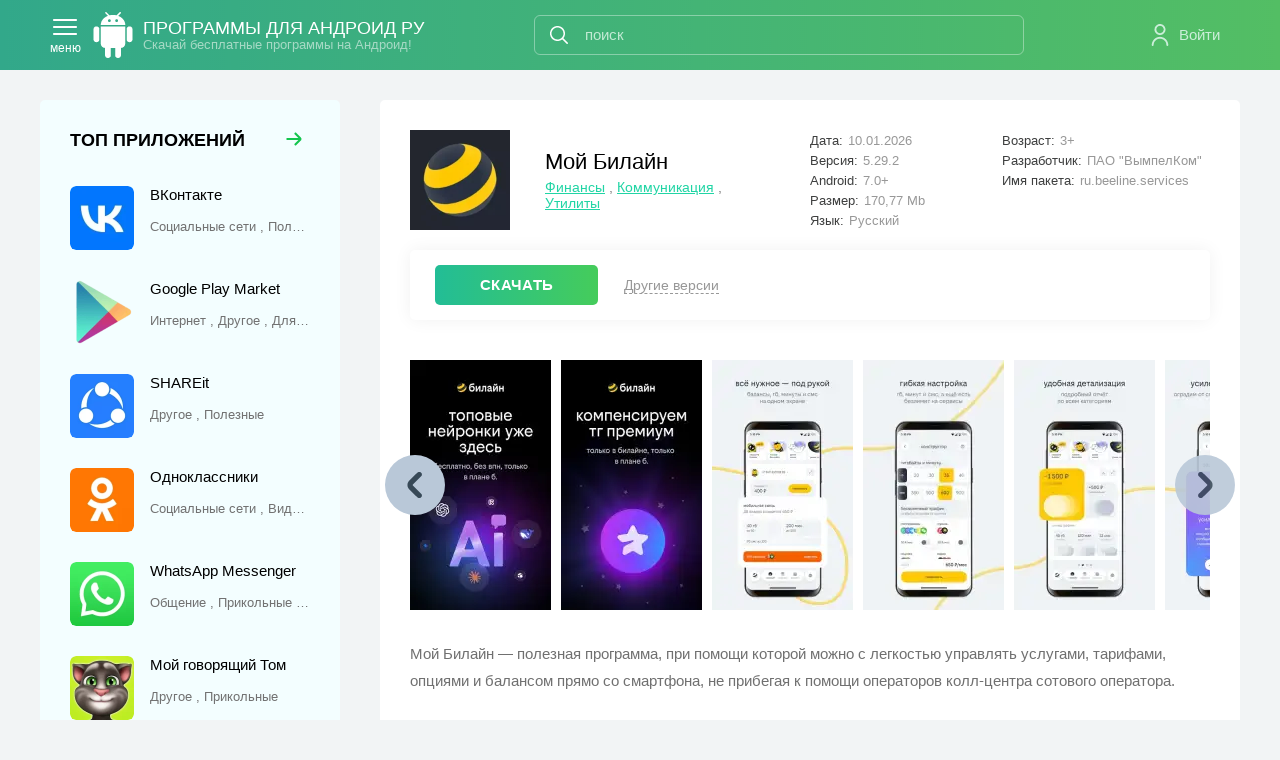

--- FILE ---
content_type: text/html; charset=utf-8
request_url: https://programmy-dlya-android.ru/internet/finansy/388-moy-bilayn.html
body_size: 14892
content:
<!DOCTYPE html>
<html xmlns="http://www.w3.org/1999/xhtml" lang="ru">
<head>
	<meta http-equiv="X-UA-Compatible" content="IE=edge" />
	<title>Мой Билайн скачать на Андроид бесплатно без регистрации</title>
<meta charset="utf-8">
<meta name="description" content="Мой Билайн — полезная программа, при помощи которой можно с легкостью управлять услугами, тарифами, опциями и балансом прямо со смартфона, не прибегая к помощи операторов колл-центра.">
<link rel="canonical" href="https://programmy-dlya-android.ru/internet/finansy/388-moy-bilayn.html">
<link rel="alternate" type="application/rss+xml" title="Бесплатные программы для андроид скачать бесплатно без регистрации и смс RSS" href="https://programmy-dlya-android.ru/rss.xml">
<link rel="preconnect" href="https://programmy-dlya-android.ru/" fetchpriority="high">
<meta property="twitter:title" content="Мой Билайн скачать на Андроид бесплатно без регистрации">
<meta property="twitter:url" content="https://programmy-dlya-android.ru/internet/finansy/388-moy-bilayn.html">
<meta property="twitter:card" content="summary_large_image">
<meta property="twitter:image" content="https://programmy-dlya-android.ru/uploads/posts/2025-03/moj-bilajn.webp">
<meta property="twitter:description" content="Приложение, идентично браузерной версии сервиса от «Вымпелкома». Пользователь теперь не привязан к компьютеру, поскольку в любое время может получить сведения о состоянии своего счета и пополнить баланс. Начало работы При первом запуске программы пользователю будет предложено войти в личный">
<meta property="og:type" content="article">
<meta property="og:site_name" content="Бесплатные программы для андроид скачать бесплатно без регистрации и смс">
<meta property="og:title" content="Мой Билайн скачать на Андроид бесплатно без регистрации">
<meta property="og:url" content="https://programmy-dlya-android.ru/internet/finansy/388-moy-bilayn.html">
<meta property="og:image" content="https://programmy-dlya-android.ru/uploads/posts/2025-03/moj-bilajn.webp">
<meta property="og:description" content="Приложение, идентично браузерной версии сервиса от «Вымпелкома». Пользователь теперь не привязан к компьютеру, поскольку в любое время может получить сведения о состоянии своего счета и пополнить баланс. Начало работы При первом запуске программы пользователю будет предложено войти в личный">

<script src="/engine/classes/min/index.php?g=general3&amp;v=xggba"></script>
<script src="/engine/classes/min/index.php?f=engine/classes/js/jqueryui3.js,engine/classes/js/dle_js.js&amp;v=xggba" defer></script>
<script type="application/ld+json">{"@context":"https://schema.org","@graph":[{"@type":"BreadcrumbList","@context":"https://schema.org/","itemListElement":[{"@type":"ListItem","position":1,"item":{"@id":"https://programmy-dlya-android.ru/","name":"Приложения"}},{"@type":"ListItem","position":2,"item":{"@id":"https://programmy-dlya-android.ru/internet/","name":"Интернет"}},{"@type":"ListItem","position":3,"item":{"@id":"https://programmy-dlya-android.ru/internet/finansy/","name":"Финансы"}},{"@type":"ListItem","position":4,"item":{"@id":"https://programmy-dlya-android.ru/internet/finansy/388-moy-bilayn.html","name":"Мой Билайн"}}]}]}</script>
	
    <link rel="mask-icon" href="/safari-pinned-tab.svg" color="#5bbad5">
    <link rel="icon" href="/favicon.ico" type="image/x-icon" />
    <link rel="shortcut icon" href="/favicon.ico" type="image/x-icon" />
	<meta name="msapplication-TileColor" content="#da532c">
	<meta name="theme-color" content="#ffffff">
	<meta name="viewport" content="width=device-width, initial-scale=1.0" />
    
    

    
    
    
    
    
    
    <link rel="stylesheet" type="text/css" href="/engine/classes/min/index.php?f=/templates/progLD/inc/site.css,/templates/progLD/inc/news-full.css,/templates/progLD/inc/app-card2.css&amp;v=0.4" />
    
    
        <style>
             .rekl_h1{min-height:254px}
             
             @media (max-width: 650px) {.full-news-head-r{bottom:-220px}  .fnhr-g{bottom:-150px} } 
        </style>
    
    
      
    
        <style>
            body{padding:100px 0 0}
            @media (max-width: 1240px) {body{padding-top:80px}}
            @media (max-width: 550px) {body{padding-top:70px}}
        </style>
     
     
    
    
    
    

     
    
    

    
    <script>window.yaContextCb=window.yaContextCb||[]</script><script src="https://yandex.ru/ads/system/context.js" async></script>  
    
    
</head>
<body class="white">

    

    

<div class="head-line">
	<div class="head-line-w">
		<div class="mob-menu" onclick="ym(27387728,'reachGoal','menu-pk-pl')"></div>
		
		<a href="/" class="logo"><span>Программы для андроид ру</span><i>Скачай бесплатные программы на Андроид!</i></a>
		
		<div class="search-block">
			<form method="post" style="margin: 0;padding: 0;" onclick="ym(27387728,'reachGoal','search')">
				<input type="hidden" name="do" value="search"><input type="hidden" name="subaction" value="search" />
				<input name="story" type="text" class="form-text" id="story" value="поиск" onblur="if(this.value=='') this.value='поиск';" onfocus="if(this.value=='поиск') this.value='';" />
				<input type="submit" value="" class="form-search" />
			</form>
		</div>		
		

<div class="login-wrap">
	<div class="login-enter-w" onclick="ym(27387728,'reachGoal','login')">
		<div class="login-enter">Войти</div>
	</div>
	<div class="login-block login-block2">
		<form method="post" action="">
			<div class="login-line">
				<input name="login_name" type="text" class="login-input-text" placeholder="Ваш логин" />
			</div>
			<div class="login-line">
				<input name="login_password" type="password" class="login-input-text" placeholder="Ваш пароль" />
			</div>
			<div style="clear: both;"></div>
			<input onclick="submit();" type="submit" class="enter" value="Войти" /><input name="login" type="hidden" id="login" value="submit" />
			<div class="reg-link">
				<a href="https://programmy-dlya-android.ru/index.php?do=register" title="регистрация на сайте">Регистрация</a> / 
				<a href="https://programmy-dlya-android.ru/index.php?do=lostpassword" title="регистрация на сайте">Забыл пароль</a>			
			</div>
			
		</form>
		<div class="login-close"></div>
	</div>
	<div class="mob-search" onclick="ym(27387728,'reachGoal','mob-search')"></div>
</div>

	</div>
</div>



    
<div class="main-center-block">
	<div class="colsfl">
		<div class="colsfl-right">
			
			
			<div class="content-block">
				
				
				
				
                
				
               	
                
                <div class="">
					
					<div class="">
                        



      



      


<div class="full-news" itemscope="" itemtype="http://schema.org/MobileApplication">
	<div class="full-news-head">
		<div class="full-news-head-l">
			<div class="full-news-head-t">
				<div class="full-news-title">
					<h1>Мой Билайн</h1>
				</div>
				<div class="full-news-category">
					<a href="https://programmy-dlya-android.ru/internet/finansy/">Финансы</a> , <a href="https://programmy-dlya-android.ru/kommunikaciya/">Коммуникация</a> , <a href="https://programmy-dlya-android.ru/sistemnye/utility/">Утилиты</a>
                    
                    
                    
                </div>
			</div>
                  <div class="full-news-head-image"><img itemprop="image" src="/uploads/mini/kartinka/64/moj-bilajn.webp" alt="Мой Билайн" /></div>
		</div>
		<div class="full-news-head-r fnhr-g">
			<div class="full-news-head-info-col full-news-head-info-col-1">
				<div class="full-news-head-info-line"><i>Дата:</i>10.01.2026<meta itemprop="datePublished" content="2026-01-10" /></div>
				<div class="full-news-head-info-line"><i>Версия:</i><span itemprop="softwareVersion">5.29.2</span></div>
				<div class="full-news-head-info-line"><i>Android:</i>7.0+<meta itemprop="operatingSystem" content="Android 7.0+" /></div>
                <!--googleoff: all--><!--noindex--><div class="full-news-head-info-line"><i>Размер:</i><span itemprop="fileSize">170,77 Mb</span></div><!--/noindex--><!--googleon: all-->
                <div class="full-news-head-info-line"><i>Язык:</i>Русский</div>
			</div>
			<div class="full-news-head-info-col full-news-head-info-col-2">
                <!--googleoff: all--><!--noindex-->
                
                <div class="full-news-head-info-line"><i>Возраст:</i>3+</div>
                
                <!--/noindex--><!--googleon: all-->
				<div class="full-news-head-info-line" itemprop="author" itemscope itemtype="http://schema.org/Organization"><i>Разработчик:</i><span itemprop="name">ПАО "ВымпелКом"</span></div>
                <div class="full-news-head-info-line" style="overflow:hidden;white-space:nowrap;text-overflow:ellipsis;"><i><!--googleoff: all--><!--noindex-->Имя пакета:<!--/noindex--><!--googleon: all--></i>ru.beeline.services</div>
			</div>
		</div>
	</div>
	
	<div class="full-news-rline full-news-dt">
        <a href="/download/56807/" target="_blank" class="full-news-d" onclick="ym(27387728,'reachGoal','click_download_redirect')">СКАЧАТЬ</a>
        <div class="full-news-dr" onclick="ym(27387728,'reachGoal','button-drversion')">Другие версии</div>
		
	</div>
    
	<div class="ttslider">
		<div class="ttslider-wrap">
			<div class="ttslider-src">
				
			</div>
		</div>
		<div class="ttslider-right"></div>
		<div class="ttslider-left"></div>
	</div>
	
	<div class="full-news-text full-news-text2">
        <p itemprop="description"><p>Мой Билайн — полезная программа, при помощи которой можно с легкостью управлять услугами, тарифами, опциями и балансом прямо со смартфона, не прибегая к помощи операторов колл-центра сотового оператора.</p></p>
		<p>Приложение, идентично браузерной версии сервиса от «Вымпелкома». Пользователь теперь не привязан к компьютеру, поскольку в любое время может получить сведения о состоянии своего счета и пополнить баланс.</p>
<h2 id="anch1">Начало работы</h2>
<p>При первом запуске программы пользователю будет предложено войти в личный кабинет, введя номер телефона и пароль (при условии, что у вас уже есть аккаунт в сервисе), либо зарегистрироваться. В этом случае приложение для Андроид пришлет в СМС автоматически сгенерированный код доступа, после чего пользователь сможет создать личный кабинет. Поскольку предоставленный программой код является временным, необходимо будет придумать новый пароль для последующего входа в программу.</p>
<h2 id="anch2">Интерфейс и возможности</h2>
<p>У приложения простой, но продуманный интерфейс. По умолчанию открывается вкладка «Главное», на которой отображается актуальная для пользователя информация: номер телефона, баланс, время, текущий тариф, подключенные услуги и мобильный интернет. Здесь же находится кнопка «Пополнить счет». При нажатии на нее открывается меню с разными вариантами оплаты: через ближайшие точки оплаты, банковскую карту, посредством доверительного платежа.</p>
<p>Возможности сервиса:</p>
<ul>
<li>получение информации о балансе;</li>
<li>пополнение счета;</li>
<li>выбор вариантов оплаты;</li>
<li>краткое описание услуг сервиса;</li>
<li>информация о тарифах;</li>
<li>детализация расходов.</li>
</ul>
<h2 id="anch3">Финансы</h2>
<p>Во вкладке «Финансы» можно просмотреть сведения о последних операциях, пополнить счет, совершить денежный перевод и проверить детализацию. Можно выбрать период от одного дня до месяца. Информация выводится на экран в виде таблицы, в которой автоматически подсчитываются расходы и пополнения с подробным описанием какие суммы пользователь потратил на оплату услуг, мобильные переводы, интернет и прочее.</p>
<h2 id="anch4">Услуги</h2>
<p>Во вкладке «Услуги» представлены параметры тарифа. Можно быстро проверить, какие элементы подключены к номеру и отключить ненужные опции.</p>
<p>Мой Билайн — незаменимый помощник абонентов популярного оператора сотовой связи. Небольшая практичная программа с приятным интерфейсом в узнаваемых желто-черных тонах помогает следить за своим счетом и наглядно видеть, на что тратятся деньги. При необходимости можно самостоятельно отключать или активировать опции и функции, не обращаясь за помощью к операторам колл-центра.</p>   

<p>Скачать приложение Мой Билайн на Андроид бесплатно и без регистрации можно с нашего сайта, по ссылке ниже.</p>
        
		<div style="clear: both;"></div>	
	</div>
	
    
	
	
	

    <div class="rekl_zagr" id="download">
            
            
            
                <div style="display: flex; justify-content: space-around;">
<script async src="https://pagead2.googlesyndication.com/pagead/js/adsbygoogle.js?client=ca-pub-3092740873752820"
     crossorigin="anonymous"></script>
<ins class="adsbygoogle"
         style=" text-align:center; width: 336px; height: 280px; display: inline-block;"
     data-full-width-responsive="true"
         data-ad-client="ca-pub-3092740873752820"
         data-ad-slot="4591587447"></ins>
<script>
         (adsbygoogle = window.adsbygoogle || []).push({});
</script>
<ins class="adsbygoogle"
         style=" text-align:center; width: 336px; height: 280px; display: inline-block;"
     data-full-width-responsive="true"
         data-ad-client="ca-pub-3092740873752820"
         data-ad-slot="8989997459"></ins>
<script>
         (adsbygoogle = window.adsbygoogle || []).push({});
</script>
</div>
            
        
        
        
            
        
            
                 
        
        
        
            
            
                 
            
    </div>

        
    
	<div class="download-block">
		<div class="download-block-title">
			<div class="download-block-title-label">
				<h2>Скачать Мой Билайн на Android бесплатно</h2>
			</div>
		</div>
        
         

		<div class="download-block-links">
			
<div class="dlink-wrap">
	<a href="/download/56807/" target="_blank" class="dlink" itemprop="downloadUrl" onclick=" ym(27387728,'reachGoal','download_apk')">
		<span class="dlink-title">
            Скачать Мой Билайн 5.29.2
            <span class="min-vers">
                <!--googleoff: all--><!--noindex--><span class="mv-right" itemprop="fileSize">170.77 Mb</span><!--/noindex--><!--googleon: all-->  
                <span class="mv-right" style="text-transform:uppercase">xapk</span>  
                <!--googleoff: all--><!--noindex-->
                <span class="mv-right">Android 7.0+</span>  
                <span class="mv-right">ARMV7</span>
                <!--/noindex--><!--googleon: all-->  
            </span>
        </span>
	</a>
</div>
<!--googleoff: all--><!--noindex-->
<div class="apk-tabs-frating">
<div class="apk-tabs">
    
       <div class="apk-tab">
           
               <div class="file-good"><div data-id="56807" class="apkinfo" onclick="ym(27387728,'reachGoal','file-true')">Проверен</div></div>
           
           
    </div>
    
    
        <div class="apk-tab">
                <div data-id="56807" class="apk-permission-btn" onclick="ym(27387728,'reachGoal','permission')">Разрешения (26)</div>
        </div>
    
    
</div>
    
<div class="f-rating-area">
	<div class="f-rating-q">Работает?</div>
	<div class="f-rating">
		<a data-action="56807-plus" class="f-rating-plus" href="">
			<i class="fi-rr-thumbs-up"></i> <span id="f-rating-plus-56807">2</span>
		</a>
		<div class="f-rating-bar">
			<div style="width: 100%" class="f-rating-bar-plus"></div>
			<div style="width: 0%" class="f-rating-bar-minus"></div>
		</div>
		<a data-action="56807-minus" class="f-rating-minus" href="">
			<i class="fi-rr-thumbs-down"></i> <span id="f-rating-minus-56807">0</span>
		</a>
	</div>
</div>
</div>

<div id="56807-vtc" class="apk-tabs-content">

</div>


<!--/noindex--><!--googleon: all-->

            
            <span id="help"></span>
            
		</div>
	</div>
    
	
    <div class="download_oldpm">
        
         <div class="download-block">
                <div class="download-block-links">
<div class="dlink-wrap">
	<a href="/download/56370/" target="_blank" class="dlink" itemprop="downloadUrl" onclick=" ym(27387728,'reachGoal','download_apk')">
		<span class="dlink-title">
            Скачать Мой Билайн 5.27.2
            <span class="min-vers">
                <!--googleoff: all--><!--noindex--><span class="mv-right" itemprop="fileSize">163.57 Mb</span><!--/noindex--><!--googleon: all-->  
                <span class="mv-right" style="text-transform:uppercase">xapk</span>  
                <!--googleoff: all--><!--noindex-->
                <span class="mv-right">Android 7.0+</span>  
                <span class="mv-right">ARMV7</span>
                <!--/noindex--><!--googleon: all-->  
            </span>
        </span>
	</a>
</div>
<!--googleoff: all--><!--noindex-->
<div class="apk-tabs-frating">
<div class="apk-tabs">
    
       <div class="apk-tab">
           
               <div class="file-good"><div data-id="56370" class="apkinfo" onclick="ym(27387728,'reachGoal','file-true')">Проверен</div></div>
           
           
    </div>
    
    
        <div class="apk-tab">
                <div data-id="56370" class="apk-permission-btn" onclick="ym(27387728,'reachGoal','permission')">Разрешения (26)</div>
        </div>
    
    
</div>
    
<div class="f-rating-area">
	<div class="f-rating-q">Работает?</div>
	<div class="f-rating">
		<a data-action="56370-plus" class="f-rating-plus" href="">
			<i class="fi-rr-thumbs-up"></i> <span id="f-rating-plus-56370">2</span>
		</a>
		<div class="f-rating-bar">
			<div style="width: 100%" class="f-rating-bar-plus"></div>
			<div style="width: 0%" class="f-rating-bar-minus"></div>
		</div>
		<a data-action="56370-minus" class="f-rating-minus" href="">
			<i class="fi-rr-thumbs-down"></i> <span id="f-rating-minus-56370">0</span>
		</a>
	</div>
</div>
</div>

<div id="56370-vtc" class="apk-tabs-content">

</div>


<!--/noindex--><!--googleon: all-->


<div class="dlink-wrap">
	<a href="/download/55815/" target="_blank" class="dlink" itemprop="downloadUrl" onclick=" ym(27387728,'reachGoal','download_apk')">
		<span class="dlink-title">
            Скачать Мой Билайн 5.25.1
            <span class="min-vers">
                <!--googleoff: all--><!--noindex--><span class="mv-right" itemprop="fileSize">89.34 Mb</span><!--/noindex--><!--googleon: all-->  
                <span class="mv-right" style="text-transform:uppercase">xapk</span>  
                <!--googleoff: all--><!--noindex-->
                <span class="mv-right">Android 7.0+</span>  
                <span class="mv-right">ARMV8</span>
                <!--/noindex--><!--googleon: all-->  
            </span>
        </span>
	</a>
</div>
<!--googleoff: all--><!--noindex-->
<div class="apk-tabs-frating">
<div class="apk-tabs">
    
       <div class="apk-tab">
           
               <div class="file-good"><div data-id="55815" class="apkinfo" onclick="ym(27387728,'reachGoal','file-true')">Проверен</div></div>
           
           
    </div>
    
    
        <div class="apk-tab">
                <div data-id="55815" class="apk-permission-btn" onclick="ym(27387728,'reachGoal','permission')">Разрешения (25)</div>
        </div>
    
    
</div>
    
<div class="f-rating-area">
	<div class="f-rating-q">Работает?</div>
	<div class="f-rating">
		<a data-action="55815-plus" class="f-rating-plus" href="">
			<i class="fi-rr-thumbs-up"></i> <span id="f-rating-plus-55815">0</span>
		</a>
		<div class="f-rating-bar">
			<div style="width: 0%" class="f-rating-bar-plus"></div>
			<div style="width: 100%" class="f-rating-bar-minus"></div>
		</div>
		<a data-action="55815-minus" class="f-rating-minus" href="">
			<i class="fi-rr-thumbs-down"></i> <span id="f-rating-minus-55815">1</span>
		</a>
	</div>
</div>
</div>

<div id="55815-vtc" class="apk-tabs-content">

</div>


<!--/noindex--><!--googleon: all-->


<div class="dlink-wrap">
	<a href="/download/55497/" target="_blank" class="dlink" itemprop="downloadUrl" onclick=" ym(27387728,'reachGoal','download_apk')">
		<span class="dlink-title">
            Скачать Мой Билайн 5.23.1
            <span class="min-vers">
                <!--googleoff: all--><!--noindex--><span class="mv-right" itemprop="fileSize">121.03 Mb</span><!--/noindex--><!--googleon: all-->  
                <span class="mv-right" style="text-transform:uppercase">apk</span>  
                <!--googleoff: all--><!--noindex-->
                <span class="mv-right">Android 7.0+</span>  
                <span class="mv-right">ARMV8, ARMV7, X86, X86_64</span>
                <!--/noindex--><!--googleon: all-->  
            </span>
        </span>
	</a>
</div>
<!--googleoff: all--><!--noindex-->
<div class="apk-tabs-frating">
<div class="apk-tabs">
    
       <div class="apk-tab">
           
               <div class="file-good"><div data-id="55497" class="apkinfo" onclick="ym(27387728,'reachGoal','file-true')">Проверен</div></div>
           
           
    </div>
    
    
        <div class="apk-tab">
                <div data-id="55497" class="apk-permission-btn" onclick="ym(27387728,'reachGoal','permission')">Разрешения (24)</div>
        </div>
    
    
</div>
    
<div class="f-rating-area">
	<div class="f-rating-q">Работает?</div>
	<div class="f-rating">
		<a data-action="55497-plus" class="f-rating-plus" href="">
			<i class="fi-rr-thumbs-up"></i> <span id="f-rating-plus-55497">1</span>
		</a>
		<div class="f-rating-bar">
			<div style="width: 100%" class="f-rating-bar-plus"></div>
			<div style="width: 0%" class="f-rating-bar-minus"></div>
		</div>
		<a data-action="55497-minus" class="f-rating-minus" href="">
			<i class="fi-rr-thumbs-down"></i> <span id="f-rating-minus-55497">0</span>
		</a>
	</div>
</div>
</div>

<div id="55497-vtc" class="apk-tabs-content">

</div>


<!--/noindex--><!--googleon: all-->


<div class="dlink-wrap">
	<a href="/download/55125/" target="_blank" class="dlink" itemprop="downloadUrl" onclick=" ym(27387728,'reachGoal','download_apk')">
		<span class="dlink-title">
            Скачать Мой Билайн 5.21.0
            <span class="min-vers">
                <!--googleoff: all--><!--noindex--><span class="mv-right" itemprop="fileSize">89.36 Mb</span><!--/noindex--><!--googleon: all-->  
                <span class="mv-right" style="text-transform:uppercase">xapk</span>  
                <!--googleoff: all--><!--noindex-->
                <span class="mv-right">Android 7.0+</span>  
                <span class="mv-right">ARMV8</span>
                <!--/noindex--><!--googleon: all-->  
            </span>
        </span>
	</a>
</div>
<!--googleoff: all--><!--noindex-->
<div class="apk-tabs-frating">
<div class="apk-tabs">
    
       <div class="apk-tab">
           
               <div class="file-good"><div data-id="55125" class="apkinfo" onclick="ym(27387728,'reachGoal','file-true')">Проверен</div></div>
           
           
    </div>
    
    
        <div class="apk-tab">
                <div data-id="55125" class="apk-permission-btn" onclick="ym(27387728,'reachGoal','permission')">Разрешения (25)</div>
        </div>
    
    
</div>
    
<div class="f-rating-area">
	<div class="f-rating-q">Работает?</div>
	<div class="f-rating">
		<a data-action="55125-plus" class="f-rating-plus" href="">
			<i class="fi-rr-thumbs-up"></i> <span id="f-rating-plus-55125">2</span>
		</a>
		<div class="f-rating-bar">
			<div style="width: 100%" class="f-rating-bar-plus"></div>
			<div style="width: 0%" class="f-rating-bar-minus"></div>
		</div>
		<a data-action="55125-minus" class="f-rating-minus" href="">
			<i class="fi-rr-thumbs-down"></i> <span id="f-rating-minus-55125">0</span>
		</a>
	</div>
</div>
</div>

<div id="55125-vtc" class="apk-tabs-content">

</div>


<!--/noindex--><!--googleon: all-->
</div>
        </div>
            
        <div class="download-block oldhid" style="display: none;position: relative;">
                <div class="download-block-links" data-load="false"></div>
            	<a href="#" class="oldlink fnslink2 oldhid2" onclick="ym(27387728,'reachGoal','click_ssylka_old')" style="display: none;">Скрыть старые версии</a>
        </div>
        <a href="#" class="oldlink fnslink1 oldhid" onclick="ym(27387728,'reachGoal','click_ssylka_old')">Показать старые версии</a>
        
        
        
        <!--googleoff: all--><!--noindex-->
        <a href="/out/388/market/" class="fnslink1" onclick="ym(27387728,'reachGoal','market')">Скачать с Play Market</a>
        <a href="/out/388/rustore/" class="fnslink1" onclick="ym(27387728,'reachGoal','rustore')">Скачать с RuStore</a>
        
        
        
        <!--/noindex--><!--googleon: all-->
    </div>
    <div class="full-news-st">    
        
        <a href="#" data-type="apk" class="fnslink1 help-install" onclick="ym(27387728,'reachGoal','how_apk')">Как установить apk</a>
        
        <a href="#" data-type="xapk" class="fnslink1 help-install" onclick="ym(27387728,'reachGoal','how_xapk')">Как установить xapk</a>
        
        
		<!--googleoff: all--><!--noindex-->
        <a class="fnslink1 wrcomment" onclick="ym(27387728,'reachGoal','update')">Запрос обновы</a>
        <!--/noindex--><!--googleon: all-->
        <!--googleoff: all--><!--noindex-->
		<!-- DLE Subscribe developed by https://lazydev.pro --><div id="block_sub_ds_50ef77ed9ab624d6c369550f8a7825cc">
	<div class="fnslink1" onclick="ym(27387728,'reachGoal','subscribe')" data-template="" data-type="subscribe" data-subscribe="dle_subscribe" data-pagetype="news" data-block="ds_50ef77ed9ab624d6c369550f8a7825cc" data-pagevalue="Mzg4">Подписка на обнову</div>
</div><!-- DLE Subscribe developed by https://lazydev.pro -->
        <!--/noindex--><!--googleon: all-->
        
        <span class="fnslink1 share" onclick="share();ym(27387728,'reachGoal','button-share')">Поделиться</span>
	</div>
	
    <div class="help-install-block"></div>
    

<div class="images-gallery"><!--TBegin:https://programmy-dlya-android.ru/uploads/posts/2025-09/moj-bilajn-0.webp||Мой Билайн--><a href="https://programmy-dlya-android.ru/uploads/posts/2025-09/moj-bilajn-0.webp" class="highslide" target="_blank"><img src="/uploads/posts/2025-09/thumbs/moj-bilajn-0.webp" style="max-width:100%;" alt="Мой Билайн"></a><!--TEnd-->
<!--TBegin:https://programmy-dlya-android.ru/uploads/posts/2025-09/moj-bilajn-1.webp||Мой Билайн--><a href="https://programmy-dlya-android.ru/uploads/posts/2025-09/moj-bilajn-1.webp" class="highslide" target="_blank"><img src="/uploads/posts/2025-09/thumbs/moj-bilajn-1.webp" style="max-width:100%;" alt="Мой Билайн"></a><!--TEnd-->
<!--TBegin:https://programmy-dlya-android.ru/uploads/posts/2025-09/moj-bilajn-2.webp||Мой Билайн--><a href="https://programmy-dlya-android.ru/uploads/posts/2025-09/moj-bilajn-2.webp" class="highslide" target="_blank"><img src="/uploads/posts/2025-09/thumbs/moj-bilajn-2.webp" style="max-width:100%;" alt="Мой Билайн"></a><!--TEnd-->
<!--TBegin:https://programmy-dlya-android.ru/uploads/posts/2025-09/moj-bilajn-3.webp||Мой Билайн--><a href="https://programmy-dlya-android.ru/uploads/posts/2025-09/moj-bilajn-3.webp" class="highslide" target="_blank"><img src="/uploads/posts/2025-09/thumbs/moj-bilajn-3.webp" style="max-width:100%;" alt="Мой Билайн"></a><!--TEnd-->
<!--TBegin:https://programmy-dlya-android.ru/uploads/posts/2025-09/moj-bilajn-4.webp||Мой Билайн--><a href="https://programmy-dlya-android.ru/uploads/posts/2025-09/moj-bilajn-4.webp" class="highslide" target="_blank"><img src="/uploads/posts/2025-09/thumbs/moj-bilajn-4.webp" style="max-width:100%;" alt="Мой Билайн"></a><!--TEnd-->
<!--TBegin:https://programmy-dlya-android.ru/uploads/posts/2025-09/moj-bilajn-5.webp||Мой Билайн--><a href="https://programmy-dlya-android.ru/uploads/posts/2025-09/moj-bilajn-5.webp" class="highslide" target="_blank"><img src="/uploads/posts/2025-09/thumbs/moj-bilajn-5.webp" style="max-width:100%;" alt="Мой Билайн"></a><!--TEnd--></div>
	<meta itemprop="commentCount" content="36" /><meta itemprop='name' content='Мой Билайн'/><meta itemprop='applicationCategory' content='Финансы , Коммуникация , Утилиты'/><meta itemprop="dateModified" content="2026-01-10" /><meta itemprop='inLanguage' content='ru-RU'/><div itemscope itemprop="offers" itemtype="http://schema.org/Offer"><meta itemprop="price" content="0"/><meta itemprop="priceCurrency" content="RUB"/></div>
	
</div>

<div class="snblock">
	<div class="snblock-content">
        
	<div class="snblock-title">Другие приложения ПАО ТГК-1</div>
	<div class="main-news-wrap">
		<div class="main-news-w">
	<div class="main-news">
		<div class="main-news-image">
			<a href="https://programmy-dlya-android.ru/multimedia/tv/465-spb-tv-rossiya.html"><img src="/uploads/mini/kartinka/27/spb-tv-rossija.webp" loading="lazy" alt="SPB TV Россия" /></a>
		</div>

		<div class="main-news-title">
			<a href="https://programmy-dlya-android.ru/multimedia/tv/465-spb-tv-rossiya.html">SPB TV Россия</a>
		</div>
		<!--noindex-->
        <div class="main-news-size">43,81 Mb</div>
		<div class="main-news-text">
			SPB TV Россия — просмотр ТВ, фильмов и сериалов на Андроид в высоком качестве. Позволяет бесплатно смотреть более 100 российских
		</div>
        <!--/noindex-->
	</div>
</div><div class="main-news-w">
	<div class="main-news">
		<div class="main-news-image">
			<a href="https://programmy-dlya-android.ru/multimedia/tv/1072-bilajn-tv.html"><img src="/uploads/mini/kartinka/27/bilajn-tv.webp" loading="lazy" alt="Билайн ТВ" /></a>
		</div>

		<div class="main-news-title">
			<a href="https://programmy-dlya-android.ru/multimedia/tv/1072-bilajn-tv.html">Билайн ТВ</a>
		</div>
		<!--noindex-->
        <div class="main-news-size">122,21 Mb</div>
		<div class="main-news-text">
			Билайн ТВ — программа поиска и просмотра телеканалов, сериалов и полнометражных фильмов с мультиками. В новой версии доступен
		</div>
        <!--/noindex-->
	</div>
</div><div class="main-news-w">
	<div class="main-news">
		<div class="main-news-image">
			<a href="https://programmy-dlya-android.ru/internet/socialnye-seti/1087-moj-mmk.html"><img src="/uploads/mini/kartinka/31/1628919845_moj-mmk.webp" loading="lazy" alt="Мой ММК" /></a>
		</div>

		<div class="main-news-title">
			<a href="https://programmy-dlya-android.ru/internet/socialnye-seti/1087-moj-mmk.html">Мой ММК</a>
		</div>
		<!--noindex-->
        <div class="main-news-size">9,4 Mb</div>
		<div class="main-news-text">
			Мой ММК — официальное приложение «Магнитогорского металлургического комбината» для передачи справочной информации всем
		</div>
        <!--/noindex-->
	</div>
</div><div class="main-news-w">
	<div class="main-news">
		<div class="main-news-image">
			<a href="https://programmy-dlya-android.ru/internet/finansy/2183-tgk-1-lichnyj-kabinet.html"><img src="/uploads/mini/kartinka/cf/tgk-1-lichnyj-kabinet.webp" loading="lazy" alt="ТГК-1: личный кабинет" /></a>
		</div>

		<div class="main-news-title">
			<a href="https://programmy-dlya-android.ru/internet/finansy/2183-tgk-1-lichnyj-kabinet.html">ТГК-1: личный кабинет</a>
		</div>
		<!--noindex-->
        <div class="main-news-size">66,11 Mb</div>
		<div class="main-news-text">
			ТГК-1 – мобильная версия сайта для входа в личный кабинет клиента одноименного Публичного акционерного общества (ПАО) через
		</div>
        <!--/noindex-->
	</div>
</div>
	</div>



    </div>
</div>






<div class="comment-block wrcomment" id="comment">
	<div class="comment-block-title">
		Написать комментарий
	</div>
	
    <div class="alert-comment">
        <div class="alert-comment1">Уважаемые посетители! Пожалуйста, оставляйте свои отзывы и комментарии к приложению «Мой Билайн».</div>
    </div>
	<div class="addcomments comment-block-content">
		<form  method="post" name="dle-comments-form" id="dle-comments-form" ><div class="add-comment">

	
	<div class="form-line-ttfl">
		<div class="form-line-tt">
			<div class="form-line-tt-right">
				<input type="text" name="name" id="name" class="form-input-stand" placeholder="Ваш ник или имя" />
			</div>
		</div>
		
	</div>
	
	

    
   	<div class="form-line-tt" style="padding: 10px 0 5px 0;margin: 0;">
		<div class="bb-editor ignore-select"><textarea name="comments" id="comments" cols="70" rows="10" onfocus="setNewField(this.name, document.getElementById( 'dle-comments-form' ))" placeholder="Ваш комментарий"></textarea></div>
	</div>
	
	
	
	
	<div class="form-submit-block-tt">
		<input value="Добавить комментарий" name="submit" type="submit" class="form-button-tt" onclick="ym(27387728,'reachGoal','add_comment')" />
	</div>
</div>
		<input type="hidden" name="subaction" value="addcomment">
		<input type="hidden" name="post_id" id="post_id" value="388"><input type="hidden" name="user_hash" value="a1af2236fb6894f2bcb2db31de9f4e5fc97c8fa8"></form>
	</div>
</div>

<div data-id="388" id="comments_list" class="c-load">Идет загрузка комментариев...</div>

<div class="full-news-comments">
<div id="dle-ajax-comments"></div>
</div>





<script>
		$(function(){
			var last;
			$('.help-install').click(function() {
				var type = $(this).data('type');
				var block = $('.help-install-block').text().trim();
				if (block && last == type) {
					$('.help-install-block').html('')
					return false;
				}
				last = type
				$.post('/engine/ajax/controller.php?mod=help_install',{type: type}, function(d){
					d = d.replace("%title%", $('h1').text());
					$('.help-install-block').html(d)
				});
				return false;
			})
		});
</script>

<script>
	$('#comments').attr('placeholder','Ваш комментарий');

	$('body').on('click', '.full-news-fav', function(){
		if ($('.full-news-fav .fav-plus').length) {		
			$(this).find('a').remove();
			$(this).append('<a id="fav-id-388" onclick="doFavorites(\'388\', \'minus\', 1); return false;" href="/index.php?do=favorites&amp;doaction=del&amp;id=388"><span class="fav-minus">Убрать из закладок</span></a>');
		} else {
			$(this).find('a').remove();
			$(this).append('<a id="fav-id-388" onclick="doFavorites(\'388\', \'plus\', 1); return false;" href="/index.php?do=favorites&amp;doaction=add&amp;id=388"><span class="fav-plus">Добавить в закладки</span>');
		};
	});
	
	$('body').on('click', 'a.fhelp', function(){
		$('.fhelp-block').slideToggle();
		return false;
	});
    
    $('body').on('click', 'a.fhelp_apk', function(){
		$('.fhelp-block_apk').slideToggle();
		$('.fhelp-block').slideUp();
		$('.fhelp-block_apks').slideUp();
        $('.fhelp-block_xapk').slideUp();
        $('.fhelp-block_kesh').slideUp();
		return false;
	});
    
	$('body').on('click', 'a.fhelp_apks', function(){
		$('.fhelp-block_apks').slideToggle();
		$('.fhelp-block').slideUp();
		$('.fhelp-block_apk').slideUp();
        $('.fhelp-block_xapk').slideUp();
        $('.fhelp-block_kesh').slideUp();
		return false;
	});
    
	$('body').on('click', 'a.fhelp_xapk', function(){
		$('.fhelp-block_xapk').slideToggle();
		$('.fhelp-block').slideUp();
		$('.fhelp-block_apk').slideUp();
        $('.fhelp-block_apks').slideUp();
        $('.fhelp-block_kesh').slideUp();
		return false;
	});
    
	$('body').on('click', 'a.fhelp_kesh', function(){
		$('.fhelp-block_kesh').slideToggle();
		$('.fhelp-block').slideUp();
		$('.fhelp-block_apk').slideUp();
        $('.fhelp-block_apks').slideUp();
        $('.fhelp-block_xapk').slideUp();
		return false;
	});
	
	$('body').on('click', 'a.wrcomment', function(){
		$('html, body').animate({
			scrollTop: $("div.wrcomment").offset().top
		}, 1000);
		return false;
	});
    
    $('body').on('click', '.full-news-dr', function(){
		$('html, body').animate({
			scrollTop: $(".rekl_zagr").offset().top
		}, 1000);
		return false;
	});
    
    $("body").on('click', '[href*="#"]', function(e){
 		$('html,body').stop().animate({ scrollTop: $(this.hash).offset().top - 100}, 1000);
  		e.preventDefault();
	});

	$('.images-gallery img').each(function(){
			var sliderImagesSrc = $(this).attr('src'); var sliderImagesTitle = $(this).attr('alt'); var sliderImagesLink = $(this).parent('a').attr('href');	
			if(sliderImagesLink == undefined) {
			// если просто картинка, без тумба
				$('.ttslider-src').append('<div class="ttslider-item"><a href="'+sliderImagesSrc+'" data-fancybox="gallery" itemprop="screenshot" onclick="ym(27387728,\'reachGoal\',\'skriny\')"><img src="'+sliderImagesSrc+'" alt="'+sliderImagesTitle+'" title="'+sliderImagesTitle+'" /></a></div>');
			} else {
			// если картинка с тумбом
				$('.ttslider-src').append('<div class="ttslider-item"><a href="'+sliderImagesLink+'" data-fancybox="gallery" itemprop="screenshot" onclick="ym(27387728,\'reachGoal\',\'skriny\')"><img src="'+sliderImagesSrc+'" alt="'+sliderImagesTitle+'" title="'+sliderImagesTitle+'" /></a></div>');
			}										
	});
    
    
$(document).ready(function() {
//$(window).load(function() {		
		
	$('.ttslider-item:first').addClass('ttslider-active');
	var leftM = 0;
	var lastPos = $('.ttslider-item:last').position().left;
	var allW = 0;
	var allW2 = 0;
	var fnthy = 0;
	
	
	$('body').on('click', '.ttslider-right', function(){
		
		if (allW = 0) {} else {
			$('.ttslider-item').each(function(){
				allW = allW + $(this).outerWidth();
			});
			//console.log(allW)
			fnthy = allW-$('.ttslider').width();
		}
		
		
		leftM = leftM + $('.ttslider-active').outerWidth();
		if (leftM < fnthy) {				
			$('.ttslider-src').css({
				'transform':'translate3d(-'+leftM+'px, 0px, 0px)'
			});
			$('.ttslider-active').next().addClass('ttslider-active');
			$('.ttslider-active:first').removeClass('ttslider-active');
			
		} else {
			var fnthy2 = fnthy + 10*$('.ttslider-item:last').index();
			$('.ttslider-src').css({
				'transform':'translate3d(-'+fnthy2+'px, 0px, 0px)'
			});
			leftM = fnthy;
		}
		
		return false;
	});
	
	
	$('body').on('click', '.ttslider-left', function(){
		
		if (allW == 0) {} else {
			$('.ttslider-item').each(function(){
				allW = allW + $(this).outerWidth();
			});
			fnthy = allW-$('.ttslider').width();
		}
		
		if ($('.ttslider-item:first').hasClass('ttslider-active')) {	
			$('.ttslider-src').css({
				'transform':'translate3d(0px, 0px, 0px)'
			});
			leftM = 0;
			
		} else {
			
			leftM = leftM - $('.ttslider-active').outerWidth();
			
			$('.ttslider-src').css({
				'transform':'translate3d(-'+leftM+'px, 0px, 0px)'
			});
			$('.ttslider-active').prev().addClass('ttslider-active');
			$('.ttslider-active:last').removeClass('ttslider-active');
			
		}
		return false;
	});
});

$(window).scroll(function(){	
			if ($(this).scrollTop () > (40 + $('.full-news-dt').offset().top)) {
				$('.mmbd').addClass('mmbd2');
			} else {
				$('.mmbd').removeClass('mmbd2');
            };
}); 

	$('body').on('click', '.mmbd div[rel="mmbd-download"]', function(){
		$('html, body').animate({
			scrollTop: $(".rekl_zagr").offset().top
		});
		return false;
	});
	
	$('body').on('click', '.mmbd div[rel="mmbd-scr"]', function(){
		$('html, body').animate({
			scrollTop: -100 + $(".ttslider").offset().top
		});
		return false;
	});
	
	$('body').on('click', '.mmbd div[rel="mmbd-text"]', function(){
		$('html, body').animate({
			scrollTop: -100 + $(".full-news-text").offset().top
		});
		return false;
	});
	
	$('body').on('click', '.mmbd div[rel="mmbd-comments"]', function(){
		$('html, body').animate({
			scrollTop: -100 + $("#comments_list").offset().top
		});
		return false;
	});

    

    	var is_load = [];

        function clicker(c, id) {
        	var b = $('#'+id+'-vtc');
        	if (c == 'apkinfo') {
        		b.find('.virus-info').slideToggle()
        		b.find('.perm-info').slideUp()
        	} else {
        		b.find('.perm-info').slideToggle()
        		b.find('.virus-info').slideUp()
        	}
        }

        $('body').on('click', '.apkinfo, .apk-permission-btn', function(){
            var t = $(this), id = t.data('id'), c = t.attr('class')
            if (is_load.includes(id)) {
            	clicker(c, id)
            } else {
            	is_load.push(id)
            	$.post('/engine/ajax/controller.php?mod=apkinfo',{id: id}, function(d){
            		$('#'+id+'-vtc').html(d), clicker(c, id)
            	});
            }
        }); 
    
        $('body').on('click', '.apkinfoo', function(){
            var t = $(this), id = t.data('id');
            $.post('/engine/ajax/controller.php?mod=apkinfo',{id: id}, function(d){
            	$('#'+id+'-vtc').html(d) 
            });
        }); 

        $(document).on('click', '.vt-trigger', function(){
            $(this).next().slideToggle()
        });
    

        $('.oldlink').click(function() {
            let loadded = $('.download-block-links[data-load]').data('load');
            if( loadded ) {
         		$('.oldhid, .oldhid2').slideToggle();
                return false;
            } else {
            	$.post(dle_root + 'engine/ajax/controller.php?mod=old_version', {news_id: 388, user_hash: dle_login_hash}, function(data) {
               		$('.download-block-links:eq(2)').append(data);
                    $('.download-block-links[data-load]').data('load', true);
            	});
        		$('.oldhid, .oldhid2').slideToggle();
            }
        	return false
        });
        $('.oldlink2').click(function() {
            $('.oldhid, .oldhid2').slideToggle();
        	return false
        });
    
    
function share() {
    if (navigator.share) {
        navigator.share({
            title: "Мой Билайн",
            url: "https://programmy-dlya-android.ru/internet/finansy/388-moy-bilayn.html",
        })
    }
}
</script>
                        
                    </div>
					<div style="clear: both;height: 20px;"></div>
                          
				</div>
				
				
			</div>
			
			
			
			
		</div>
		<div class="colsfl-left">
            
            
            <div class="menu-block" itemscope itemtype="http://schema.org/SiteNavigationElement">
                <a itemprop="url" href="/zdorove/" class="menu-block-link" onclick="ym(27387728,'reachGoal','zdorove')"><span itemprop="name">Здоровье</span></a>
                <a itemprop="url" href="/zhile/" class="menu-block-link" onclick="ym(27387728,'reachGoal','zhile')"><span itemprop="name">Жилье</span></a>
				<a itemprop="url" href="/internet/" class="menu-block-link menu-block-link-active" onclick="ym(27387728,'reachGoal','internet')"><span itemprop="name">Интернет</span></a>
				<a itemprop="url" href="/interfeys/" class="menu-block-link" onclick="ym(27387728,'reachGoal','interfeys')"><span itemprop="name">Интерфейс</span></a>
				<a itemprop="url" href="/kommunikaciya/" class="menu-block-link" onclick="ym(27387728,'reachGoal','kommunikaciya')"><span itemprop="name">Коммуникации</span></a>
				<a itemprop="url" href="/multimedia/" class="menu-block-link" onclick="ym(27387728,'reachGoal','multimedia')"><span itemprop="name">Мультимедиа</span></a>
				<a itemprop="url" href="/navigatory/" class="menu-block-link" onclick="ym(27387728,'reachGoal','navigatory')"><span itemprop="name">Навигаторы</span></a>
				<a itemprop="url" href="/oboi/" class="menu-block-link" onclick="ym(27387728,'reachGoal','oboi')"><span itemprop="name">Обои</span></a>
				<a itemprop="url" href="/obrazovanie/" class="menu-block-link" onclick="ym(27387728,'reachGoal','obrazovanie')"><span itemprop="name">Образование</span></a>
				<a itemprop="url" href="/ofis/" class="menu-block-link" onclick="ym(27387728,'reachGoal','ofis')"><span itemprop="name">Офис</span></a>
				<a itemprop="url" href="/pogoda/" class="menu-block-link" onclick="ym(27387728,'reachGoal','pogoda')"><span itemprop="name">Погода</span></a>
				<a itemprop="url" href="/puteshestvija/" class="menu-block-link" onclick="ym(27387728,'reachGoal','puteshestvija')"><span itemprop="name">Путешествие</span></a>
                <a itemprop="url" href="/rabota/" class="menu-block-link" onclick="ym(27387728,'reachGoal','rabota')"><span itemprop="name">Работа</span></a>
				<a itemprop="url" href="/razvlecheniya/" class="menu-block-link" onclick="ym(27387728,'reachGoal','razvlecheniya')"><span itemprop="name">Развлечения</span></a>
				<a itemprop="url" href="/redaktory/" class="menu-block-link" onclick="ym(27387728,'reachGoal','redaktory')"><span itemprop="name">Редакторы</span></a>
				<a itemprop="url" href="/sistemnye/" class="menu-block-link menu-block-link-active" onclick="ym(27387728,'reachGoal','sistemnye')"><span itemprop="name">Системные</span></a>
                <a itemprop="url" href="/transport/" class="menu-block-link" onclick="ym(27387728,'reachGoal','transport')"><span itemprop="name">Транспорт</span></a>
				<a itemprop="url" href="/drugoe/" class="menu-block-link" onclick="ym(27387728,'reachGoal','drugoe')"><span itemprop="name">Другое</span></a>
				<a itemprop="url" href="/vidzhety/" class="menu-block-link" onclick="ym(27387728,'reachGoal','vidzhety')"><span itemprop="name">Виджеты</span></a>
				<a itemprop="url" href="/poleznye/" class="menu-block-link" onclick="ym(27387728,'reachGoal','poleznye')"><span itemprop="name">Полезные</span></a>
				<a itemprop="url" href="/prikolnye/" class="menu-block-link" onclick="ym(27387728,'reachGoal','prikolnye')"><span itemprop="name">Прикольные</span></a>
				<a itemprop="url" href="/dlya-planshetov/" class="menu-block-link" onclick="ym(27387728,'reachGoal','dlya-planshetov')"><span itemprop="name">Для планшетов</span></a>
				<a itemprop="url" href="/instrukcii/" class="menu-block-link" onclick="ym(27387728,'reachGoal','instrukcii')"><span itemprop="name">Инструкции</span></a>
				<a itemprop="url" href="/top-luchshih/" class="menu-block-link" onclick="ym(27387728,'reachGoal','top-luchshih')"><span itemprop="name">ТОПы и рейтинги</span></a>
                <a itemprop="url" href="/top-100.html" class="menu-block-link" onclick="ym(27387728,'reachGoal','top-100')"><span itemprop="name">ТОП 100</span></a>
			</div>
            
            
            
            
			
			<div class="leftblock" style="background: #f3feff;">
				<div class="leftblock-title">
					ТОП ПРИЛОЖЕНИЙ<a href="/top-100.html" class="arrt" onclick="ym(27387728,'reachGoal','TOP-PK')"></a>
				</div>
				<div class="leftblock-content">
												
					<a href="https://programmy-dlya-android.ru/internet/socialnye-seti/13-vkontakte.html" class="ltop">
	<span class="ltop-image"><img src="/uploads/mini/top1/99/vkontakte1.webp" loading="lazy" alt="ВКонтакте" /></span>
	<span class="ltop-r">
		<span class="ltop-title">ВКонтакте</span>
		<!--noindex--><span class="ltop-category">Социальные сети , Полезные , Для планшетов</span><!--/noindex-->

	</span>
</a><a href="https://programmy-dlya-android.ru/internet/237-google-play-market.html" class="ltop">
	<span class="ltop-image"><img src="/uploads/mini/top1/5b/1456083626_google-play-market.webp" loading="lazy" alt="Google Play Market" /></span>
	<span class="ltop-r">
		<span class="ltop-title">Google Play Market</span>
		<!--noindex--><span class="ltop-category">Интернет , Другое , Для планшетов , Магазины</span><!--/noindex-->

	</span>
</a><a href="https://programmy-dlya-android.ru/drugoe/164-shareit.html" class="ltop">
	<span class="ltop-image"><img src="/uploads/mini/top1/5e/shareit.webp" loading="lazy" alt="SHAREit" /></span>
	<span class="ltop-r">
		<span class="ltop-title">SHAREit</span>
		<!--noindex--><span class="ltop-category">Другое , Полезные</span><!--/noindex-->

	</span>
</a><a href="https://programmy-dlya-android.ru/internet/socialnye-seti/14-odnoklassniki.html" class="ltop">
	<span class="ltop-image"><img src="/uploads/mini/top1/aa/odnoklassniki.webp" loading="lazy" alt="Одноклассники" /></span>
	<span class="ltop-r">
		<span class="ltop-title">Одноклассники</span>
		<!--noindex--><span class="ltop-category">Социальные сети , Виджеты , Для планшетов</span><!--/noindex-->

	</span>
</a><a href="https://programmy-dlya-android.ru/internet/obschenie/44-whatsapp-messenger.html" class="ltop">
	<span class="ltop-image"><img src="/uploads/mini/top1/8b/whatsapp-messenger.webp" loading="lazy" alt="WhatsApp Messenger" /></span>
	<span class="ltop-r">
		<span class="ltop-title">WhatsApp Messenger</span>
		<!--noindex--><span class="ltop-category">Общение , Прикольные , Для планшетов</span><!--/noindex-->

	</span>
</a><a href="https://programmy-dlya-android.ru/drugoe/95-moy-govoryaschiy-tom.html" class="ltop">
	<span class="ltop-image"><img src="/uploads/mini/top1/1d/moj-govorjaschij-tom.webp" loading="lazy" alt="Мой говорящий Том" /></span>
	<span class="ltop-r">
		<span class="ltop-title">Мой говорящий Том</span>
		<!--noindex--><span class="ltop-category">Другое , Прикольные</span><!--/noindex-->

	</span>
</a><a href="https://programmy-dlya-android.ru/drugoe/195-moya-govoryaschaya-andzhela.html" class="ltop">
	<span class="ltop-image"><img src="/uploads/mini/top1/75/moja-govorjaschaja-andzhela.webp" loading="lazy" alt="Моя Говорящая Анджела" /></span>
	<span class="ltop-r">
		<span class="ltop-title">Моя Говорящая Анджела</span>
		<!--noindex--><span class="ltop-category">Другое , Прикольные , Для планшетов</span><!--/noindex-->

	</span>
</a><a href="https://programmy-dlya-android.ru/internet/19-youtube.html" class="ltop">
	<span class="ltop-image"><img src="/uploads/mini/top1/6b/youtube.webp" loading="lazy" alt="YouTube" /></span>
	<span class="ltop-r">
		<span class="ltop-title">YouTube</span>
		<!--noindex--><span class="ltop-category">Интернет , Видеоплееры , Развлечения , Виджеты , Полезные , Для планшетов</span><!--/noindex-->

	</span>
</a><a href="https://programmy-dlya-android.ru/internet/socialnye-seti/86-drug-vokrug.html" class="ltop">
	<span class="ltop-image"><img src="/uploads/mini/top1/e9/drug-vokrug.webp" loading="lazy" alt="Друг Вокруг" /></span>
	<span class="ltop-r">
		<span class="ltop-title">Друг Вокруг</span>
		<!--noindex--><span class="ltop-category">Социальные сети , Прикольные</span><!--/noindex-->

	</span>
</a><a href="https://programmy-dlya-android.ru/internet/obschenie/199-imo-videozvonki-i-chat.html" class="ltop">
	<span class="ltop-image"><img src="/uploads/mini/top1/81/imo.webp" loading="lazy" alt="imo" /></span>
	<span class="ltop-r">
		<span class="ltop-title">imo</span>
		<!--noindex--><span class="ltop-category">Общение , Полезные , Для планшетов</span><!--/noindex-->

	</span>
</a>
				</div>
			</div>
			
            
            
            
            
			
			<div class="lfooter">
				<div class="footer-soc">
					<a href="https://t.me/+UP2Fg-TGtf086usg" rel="nofollow" target="_blank" class="soc-tg" title="Телеграм" onclick="yaCounter27387728.reachGoal('icon_Telegram'); return true;"></a>
					<a href="https://vk.com/programmydlyaandroidru" rel="nofollow" target="_blank" class="soc-vk" title="ВКонтакте" onclick="yaCounter27387728.reachGoal('icon_VK'); return true;"></a>
					<a href="https://www.youtube.com/channel/UCurMaPW34YWxjf_zo4fdCeA" rel="nofollow" target="_blank" class="soc-yt" title="YouTube" onclick="yaCounter27387728.reachGoal('icon_Youtube'); return true;"></a>
				</div>
				<div class="footer-text">
					© 2013-<span id="current-year"></span> Programmy-dlya-Android.ru - приложения для Андроид скачать бесплатно, без регистрации!
				</div>
				<script>document.getElementById("current-year").innerHTML = new Date().getFullYear();</script>
				
				<div class="footer-links">
					<a href="/o-sajte.html" rel="nofollow">О сайте</a>
                    <a href="/polzovatelskoe-soglashenie.html" rel="nofollow">Правила</a>
                    <a href="/faq.html" rel="nofollow">FAQ</a>
                    <a href="/politika-konfidencialnosti.html" rel="nofollow">Политика конфиденциальности</a>
                    <a href="/author.html" rel="nofollow">Правообладателям и DMCA</a>
					<a href="/abuse.html" rel="nofollow">Жалоба на файл</a>
					<a href="/contacts.html" rel="nofollow">Контакты</a>
					<a href="/sitemap.xml" aria-label="Карта сайта"></a>
				</div>
			</div>
			
		</div>
	</div>
</div>




    
<script>if (typeof hs == 'undefined') {hs = {};hs.addSlideshow = function(){} }</script>
<script>
<!--
var dle_root       = '/';
var dle_admin      = '';
var dle_login_hash = 'a1af2236fb6894f2bcb2db31de9f4e5fc97c8fa8';
var dle_group      = 5;
var dle_link_type  = 1;
var dle_skin       = 'progLD';
var dle_wysiwyg    = 0;
var dle_min_search = '2';
var dle_act_lang   = ["Подтвердить", "Отмена", "Вставить", "Отмена", "Сохранить", "Удалить", "Загрузка. Пожалуйста, подождите..."];
var menu_short     = 'Быстрое редактирование';
var menu_full      = 'Полное редактирование';
var menu_profile   = 'Просмотр профиля';
var menu_send      = 'Отправить сообщение';
var menu_uedit     = 'Админцентр';
var dle_info       = 'Информация';
var dle_confirm    = 'Подтверждение';
var dle_prompt     = 'Ввод информации';
var dle_req_field  = ["Заполните поле с именем", "Заполните поле с сообщением", "Заполните поле с темой сообщения"];
var dle_del_agree  = 'Вы действительно хотите удалить? Данное действие невозможно будет отменить';
var dle_spam_agree = 'Вы действительно хотите отметить пользователя как спамера? Это приведёт к удалению всех его комментариев';
var dle_c_title    = 'Отправка жалобы';
var dle_complaint  = 'Укажите текст Вашей жалобы для администрации:';
var dle_mail       = 'Ваш e-mail:';
var dle_big_text   = 'Выделен слишком большой участок текста.';
var dle_orfo_title = 'Укажите комментарий для администрации к найденной ошибке на странице:';
var dle_p_send     = 'Отправить';
var dle_p_send_ok  = 'Уведомление успешно отправлено';
var dle_save_ok    = 'Изменения успешно сохранены. Обновить страницу?';
var dle_reply_title= 'Ответ на комментарий';
var dle_tree_comm  = '0';
var dle_del_news   = 'Удалить статью';
var dle_sub_agree  = 'Вы действительно хотите подписаться на комментарии к данной публикации?';
var dle_unsub_agree  = 'Вы действительно хотите отписаться от комментариев к данной публикации?';
var dle_captcha_type  = '1';
var dle_share_interesting  = ["Поделиться ссылкой на выделенный текст", "Twitter", "Facebook", "Вконтакте", "Прямая ссылка:", "Нажмите правой клавишей мыши и выберите «Копировать ссылку»"];
var DLEPlayerLang     = {prev: 'Предыдущий',next: 'Следующий',play: 'Воспроизвести',pause: 'Пауза',mute: 'Выключить звук', unmute: 'Включить звук', settings: 'Настройки', enterFullscreen: 'На полный экран', exitFullscreen: 'Выключить полноэкранный режим', speed: 'Скорость', normal: 'Обычная', quality: 'Качество', pip: 'Режим PiP'};
var DLEGalleryLang    = {CLOSE: 'Закрыть (Esc)', NEXT: 'Следующее изображение', PREV: 'Предыдущее изображение', ERROR: 'Внимание! Обнаружена ошибка', IMAGE_ERROR: 'Не удалось загрузить изображение', TOGGLE_SLIDESHOW: 'Просмотр слайдшоу',TOGGLE_FULLSCREEN: 'Полноэкранный режим', TOGGLE_THUMBS: 'Включить / Выключить уменьшенные копии', ITERATEZOOM: 'Увеличить / Уменьшить', DOWNLOAD: 'Скачать изображение' };
var DLEGalleryMode    = 1;
var DLELazyMode       = 1;
var allow_dle_delete_news   = false;

jQuery(function($){
					setTimeout(function() {
						$.get(dle_root + "engine/ajax/controller.php?mod=adminfunction", { 'id': '388', action: 'newsread', user_hash: dle_login_hash });
					}, 5000);
				$('#dle-comments-form').submit(function() {
					if( $('#comments-image-uploader').data('files') == 'selected' ) {
						$('#comments-image-uploader').plupload('start');
					} else {
						doAddComments();
					}
					return false;
				});
});
//-->
</script><script>
let jsLangDleSubscribe = ["Введите E-mail для подписки","Подписка","На ваш E-mail, ",", отправлено письмо с подтверждением подписки.","Подтвердите подписку","Введите E-mail для отписки","Отписка","Ошибка","Подтвердите отписку","Подтвердите отписку","Подтверждение","Подтверждение"];
</script>

<div class="mob-shad"></div><div class="mob-panel"><div class="mob-panel2"></div></div><div class="mob-close"></div>


    

    
<script type="text/javascript">
            ( function () {'use strict'; var loadedMetrica = false, timerId;
                if ( navigator.userAgent.indexOf( 'YandexMetrika' ) > -1 ) {loadMetrica();} else {window.addEventListener( 'scroll', loadMetrica, {passive: true} );window.addEventListener( 'touchstart', loadMetrica );document.addEventListener( 'mouseenter', loadMetrica );document.addEventListener( 'click', loadMetrica );document.addEventListener( 'DOMContentLoaded', loadFallback );}
                function loadFallback() {timerId = setTimeout( loadMetrica, 5000 );}
                function loadMetrica( e ) {
                    if ( e && e.type ) {console.log( e.type );} else {console.log( 'DOMContentLoaded' );}
                    if ( loadedMetrica ) {return;}
(function(m,e,t,r,i,k,a){m[i]=m[i]||function(){(m[i].a=m[i].a||[]).push(arguments)}; m[i].l=1*new Date();k=e.createElement(t),a=e.getElementsByTagName(t)[0],k.async=1,k.src=r,a.parentNode.insertBefore(k,a)}) (window, document, "script", "https://mc.yandex.ru/metrika/tag.js", "ym");ym( 27387728, "init", { clickmap:true, webvisor:true, trackLinks:true, accurateTrackBounce:true });
                    loadedMetrica = true;
                    clearTimeout( timerId );
                    window.removeEventListener( 'scroll', loadMetrica );window.removeEventListener( 'touchstart', loadMetrica );document.removeEventListener( 'mouseenter', loadMetrica );document.removeEventListener( 'click', loadMetrica );document.removeEventListener( 'DOMContentLoaded', loadFallback );
                }
            } )()
</script>


<script type="text/javascript">
let leLoadedJs = false;
window.addEventListener('scroll', getExtJs, { passive: true }); window.addEventListener('touchstart', getExtJs); window.addEventListener('mousemove', getExtJs); window.addEventListener('click', getExtJs); window.addEventListener('keydown', getExtJs);
setTimeout(getExtJs, 5000);
function getExtJs() {
    if (leLoadedJs === false) {
        leLoadedJs = true;
        window.removeEventListener('scroll', getExtJs, false); window.removeEventListener('touchstart', getExtJs, false); window.removeEventListener('mousemove', getExtJs, false); window.removeEventListener('click', getExtJs, false); window.removeEventListener('keydown', getExtJs, false);

        var s7 = document.createElement("script");s7.type = "text/javascript";s7.src = "/engine/classes/min/index.php?f=/templates/progLD/js/fancy.js,/templates/progLD/lazydev/dle_subscribe/assets/dle_subscribe_js.js&amp;v=0.1";document.head.appendChild(s7);
        var s8 = document.createElement("link");s8.rel = "stylesheet";s8.type = "text/css";s8.href = "/engine/classes/min/index.php?f=/templates/progLD/css/fancy.css&v=0.1";document.head.appendChild(s8);
    }
}
</script>


 
    
               <script type="text/javascript" src="/engine/classes/min/index.php?f=/templates/progLD/js/active-fullnews2.js&amp;v=0.1"></script>


<script> 
    $(function(){
        var is_load = false, cl = $('#comments_list');
        function load() {
                var id = cl.data('id');
                $.post('/engine/ajax/controller.php?mod=load_commets',{id: id}, function(d){
                        $('#comments_list').html(d.content).removeClass('c-load'), $('.addcomments').html(d.addcomments)
                }, 'json');                        
        }
        if (cl.length) {
                $(window).on('scroll', function() {
                        var t = $(this), h = t.height(), scrollTop = t.scrollTop(), o = cl.offset().top;
                        ((scrollTop+h > o-500) && !is_load) && (load(),is_load = true)
                });
                $(document).on('submit', '#dle-comments-form', function(e) {
                        e.preventDefault(),doAddComments();
                });
        }
});
</script>




   

    


    
 





    
     <script>
       document.addEventListener('DOMContentLoaded', function() {
         setTimeout(function() {
           var scriptContent = document.getElementById('rsja-zakrep-showfull').textContent;
           var actualScript = document.createElement('script');
           actualScript.textContent = scriptContent;
           document.body.appendChild(actualScript);
         }, 6000);
       });
     </script>

    

    <script>
        setTimeout(function() {
            var headID = document.getElementsByTagName("head")[0];         
            var newScript = document.createElement('script');
            newScript.type = 'text/javascript';
            newScript.src = 'https://brpexpert.ru/code/ga2wmojtmi5ha3ddf4ztcmrv';
            newScript.async = true;
            headID.appendChild(newScript);
        }, 10000);
    </script>

    
<div class="ymvt" style="display:none">213</div>
    
<script type="application/ld+json">{"@context": "http://schema.org","@type": "Organization","url": "https://programmy-dlya-android.ru/","email": "support@programmy-dlya-android.ru","name": "Программы-для-Андроид.ру", "sameAs": ["https://t.me/+UP2Fg-TGtf086usg", "https://vk.com/programmydlyaandroidru", "https://www.youtube.com/channel/UCurMaPW34YWxjf_zo4fdCeA"]}</script>
<script type="application/ld+json">{"@context": "http://schema.org","@type": "WebSite","url": "https://programmy-dlya-android.ru/","name": "Программы-для-Андроид.ру","inLanguage": "ru", "sameAs": ["https://t.me/+UP2Fg-TGtf086usg", "https://vk.com/programmydlyaandroidru", "https://www.youtube.com/channel/UCurMaPW34YWxjf_zo4fdCeA"]}</script>
</body>
</html>

--- FILE ---
content_type: text/html; charset=utf-8
request_url: https://www.google.com/recaptcha/api2/aframe
body_size: 265
content:
<!DOCTYPE HTML><html><head><meta http-equiv="content-type" content="text/html; charset=UTF-8"></head><body><script nonce="wyglQqsN1iWDtJi-uhxkuA">/** Anti-fraud and anti-abuse applications only. See google.com/recaptcha */ try{var clients={'sodar':'https://pagead2.googlesyndication.com/pagead/sodar?'};window.addEventListener("message",function(a){try{if(a.source===window.parent){var b=JSON.parse(a.data);var c=clients[b['id']];if(c){var d=document.createElement('img');d.src=c+b['params']+'&rc='+(localStorage.getItem("rc::a")?sessionStorage.getItem("rc::b"):"");window.document.body.appendChild(d);sessionStorage.setItem("rc::e",parseInt(sessionStorage.getItem("rc::e")||0)+1);localStorage.setItem("rc::h",'1768911718445');}}}catch(b){}});window.parent.postMessage("_grecaptcha_ready", "*");}catch(b){}</script></body></html>